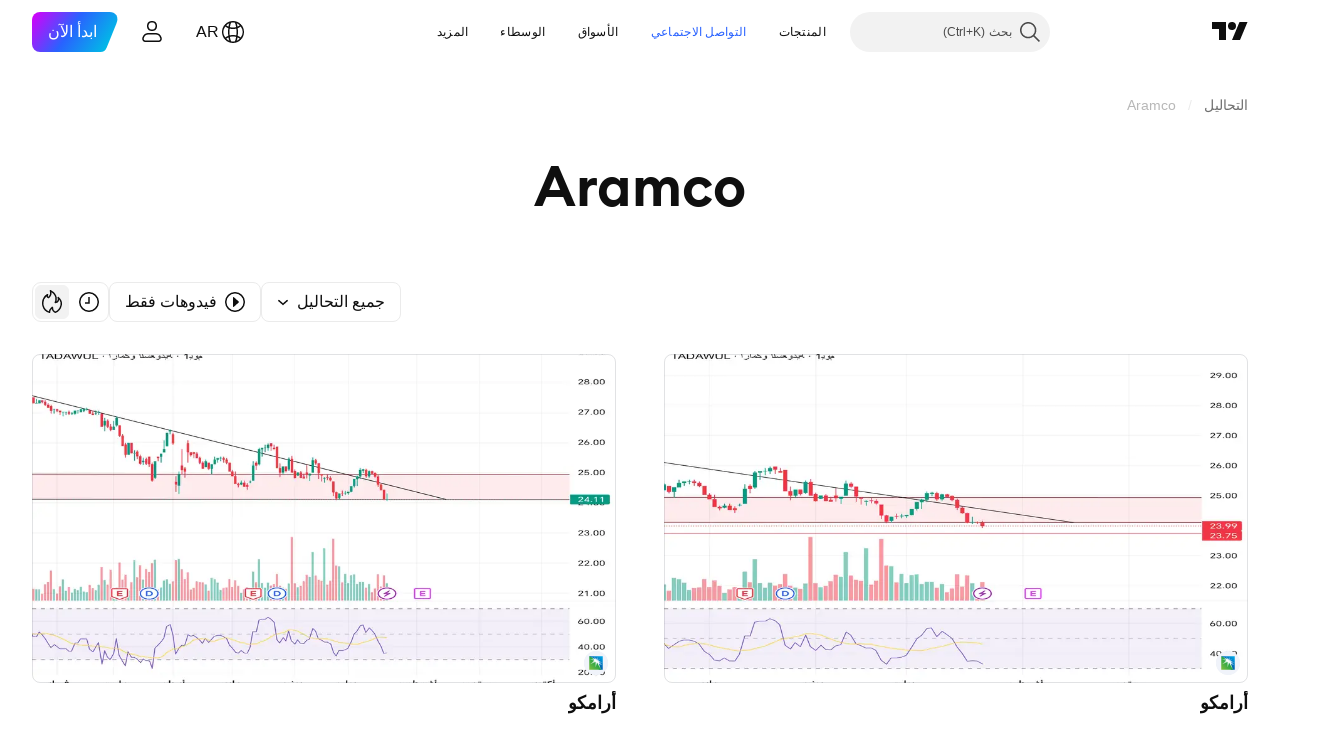

--- FILE ---
content_type: image/svg+xml
request_url: https://s3-symbol-logo.tradingview.com/sector/energy.svg
body_size: 746
content:
<!-- by TradingView --><svg width="18" height="18" fill="none" xmlns="http://www.w3.org/2000/svg"><path fill="#00B8D4" d="M0 0h18v18H0z"/><path fill-rule="evenodd" clip-rule="evenodd" d="M8.903 4.835c-.198.108-.443.336-.709.715a.5.5 0 0 1-.82-.574c.313-.445.664-.808 1.049-1.018.399-.219.86-.282 1.297-.06.41.208.704.619.913 1.129.212.518.363 1.2.447 2.048a.5.5 0 0 1-.995.099c-.08-.794-.215-1.372-.378-1.768-.166-.405-.334-.563-.44-.616-.076-.039-.181-.055-.364.045ZM9.098 13.26c.197-.11.443-.337.709-.716a.5.5 0 1 1 .819.574c-.312.445-.664.808-1.048 1.018-.4.219-.86.282-1.298.06-.41-.208-.703-.619-.912-1.129-.212-.518-.363-1.2-.447-2.048a.5.5 0 0 1 .995-.098c.079.793.215 1.37.378 1.767.165.405.334.563.439.616.076.039.182.055.365-.045Z" fill="#fff"/><path fill-rule="evenodd" clip-rule="evenodd" d="M12.574 6.816c-.193-.115-.514-.21-.976-.245a.5.5 0 0 1 .076-.997c.542.04 1.033.158 1.41.382.392.232.681.596.713 1.086.03.458-.174.92-.506 1.36-.337.446-.847.924-1.534 1.428a.5.5 0 1 1-.592-.805c.642-.473 1.07-.884 1.328-1.226.264-.349.314-.575.306-.692-.005-.086-.045-.185-.225-.29ZM5.426 11.278c.194.115.515.21.977.245a.5.5 0 0 1-.076.998c-.542-.042-1.033-.16-1.41-.383-.392-.232-.681-.596-.713-1.086-.03-.458.174-.92.506-1.36.337-.446.847-.924 1.534-1.428a.5.5 0 0 1 .592.805c-.643.473-1.07.884-1.328 1.226-.264.349-.314.575-.306.692.005.086.045.185.224.29Z" fill="#fff"/><path fill-rule="evenodd" clip-rule="evenodd" d="M12.706 11.052c.004-.225-.072-.551-.27-.97a.5.5 0 0 1 .905-.427c.232.492.373.977.365 1.415-.009.456-.182.887-.592 1.157-.384.252-.886.303-1.433.232-.555-.073-1.222-.28-2-.628a.5.5 0 0 1 .408-.913c.728.325 1.297.494 1.722.55.434.056.655-.012.753-.077.072-.047.138-.13.142-.339ZM5.295 7.042c-.004.225.072.551.269.97a.5.5 0 0 1-.904.427c-.232-.492-.373-.977-.365-1.415.008-.455.182-.887.592-1.157.384-.252.886-.303 1.433-.232.555.073 1.222.28 2 .628a.5.5 0 1 1-.408.913c-.728-.325-1.297-.493-1.722-.55-.434-.056-.655.012-.753.077-.072.047-.138.13-.142.339Z" fill="#fff"/></svg>

--- FILE ---
content_type: image/svg+xml
request_url: https://s3-symbol-logo.tradingview.com/saudi-aramco-base-oil-co.svg
body_size: 1376
content:
<!-- by TradingView --><svg width="18" height="18" viewBox="0 0 18 18" xmlns="http://www.w3.org/2000/svg"><path fill="#181B1E" d="M0 0h18v18H0z"/><path d="m9.32 13.6.77-2.26h.25L9.79 14l-.47-.4ZM7.3 12.69l.4-.47.31.08-.7.92v-.53ZM7.83 13.13l.7-.99.4-.08-.84 1.62-.26-.55ZM8.55 13.54l.7-1.74h.42l-.78 2.1-.34-.36Z" fill="#0060A2"/><path d="m5.55 12.03 3.27-2.52-.06-.23-.3.16-3.07 2 .16.6Z" fill="#0165A8"/><path d="m6.39 12.38 2.98-2.95-.13-.23-3.12 2.6.27.58Z" fill="#0C61A5"/><path d="m4.19 8.24 2.22-.21.32-.19H4.79l-.6.4ZM4.03 9.04l2.57-.51.28-.21-2.38.29-.47.43ZM4 9.91 7.01 9l.23-.32-2.86.68L4 9.9ZM4.34 10.76l3.04-1.37.22-.36-3.04 1.13-.22.6ZM4.84 11.47l3.12-1.92.05-.3-3.08 1.59-.09.63Z" fill="#0165A8"/><path d="m10.15 13.6.5-3.03.24-.2-.16 3.48-.58-.24Z" fill="url(#a)"/><path d="m11.48 13.48-.33-3.83H11l-.07 3.65.55.18Z" fill="url(#b)"/><path d="m11.6 12.9-.5-3.68V7.94l1.09 4.96h-.59Z" fill="url(#c)"/><path d="m12.12 12.33-1.07-4.4v-.15l1.6 4.36-.53.2Z" fill="url(#d)"/><path d="M12.55 11.65 11 7.79l1.94 3.57-.4.29Z" fill="url(#e)"/><path d="M12.74 10.87 11 7.78v-.16l1.32 1.33v.3l.42.53-.16.28.42.53-.26.28Z" fill="url(#f)"/><path d="m7.56 5.28-.41.24 3.94 2.16-3.53-2.4Z" fill="#2D7AAF"/><path d="m7.41 5.81-.33.28 4.01 1.59L7.41 5.8Z" fill="#3382B7"/><path d="m7.36 7.1-.86-.16.37-.2.58.16.07-.13 3.56.9-3.73-.56V7.1Z" fill="#38B4E8"/><path d="m7.23 6.59-.43-.14.25-.13.28.12.06-.1 3.71 1.34L7.22 6.6l.01-.02Z" fill="#0D92D0"/><path d="m6.4 7.46 4.7.23-3.37-.6v.37l-1.07-.25-.25.25Z" fill="#1DA8E4"/><path d="m6.39 8.03 4.72-.34-3.33-.21.3.12.12.19-.19-.1H6.62l-.23.34Z" fill="#019EE1"/><path d="m9.42 8.25 1.7-.56-2.62.14.15.22h.38l.39.2Z" fill="#019EE1"/><path d="m6.54 8.54 2.59-.46-.26-.13-2.1.2-.23.39Z" fill="#019EE1"/><path d="m6.92 9.02 2.58-.8-.06-.14-2.42.5-.1.44Z" fill="#49B9EA"/><path d="m7.38 9.4 3.74-1.68h-.1L7.37 9v.4Z" fill="url(#g)"/><path d="m7.92 9.57 3.17-1.85-3.45 1.47.28.38Z" fill="url(#h)"/><path d="M11.08 8.22V7.7L8.1 9.22l.3.44.3-.2.28.28.28-.28h.35l.2-.3h.34l.43-.59.5-.35Z" fill="url(#i)"/><path d="m7.2 12.56 2.78-3.48-.18-.14-2.96 3.22c.08.26.28.38.37.4Z" fill="url(#j)"/><path d="m8.02 12.6 2.44-3.84h-.29l-2.54 3.47.39.38Z" fill="url(#k)"/><path d="m8.92 12.3 1.92-3.98h-.27l-2.12 3.82.47.17Z" fill="url(#l)"/><path d="m9.73 11.93-.57-.1.95-2.92.96-1.23.14 2.02-.27.17v.6l-.35.19-.16.7h-.38l-.16.4h-.16v.17Z" fill="url(#m)"/><path d="m9.72 4.18 1.38 3.5L9.4 4l.32.18Z" fill="#0165A8"/><path d="m9.21 4.22 1.9 3.46-2.33-3.65.43.19Z" fill="#2474AD"/><path d="m8.77 4.35 2.33 3.33h-.06L8.32 4.24l.45.1Z" fill="#2B7DB5"/><path d="M8.2 4.6h-.44l3.33 3.09-2.9-3.1Z" fill="#2C7CB3"/><path d="m7.8 4.88-.39.15 3.67 2.64-3.27-2.79Z" fill="#3382B8"/><defs><linearGradient id="a" x1="10.52" y1="10.38" x2="10.52" y2="13.85" gradientUnits="userSpaceOnUse"><stop stop-color="#257AB2"/><stop offset="1" stop-color="#0064A7"/></linearGradient><linearGradient id="b" x1="11.2" y1="9.65" x2="11.2" y2="13.48" gradientUnits="userSpaceOnUse"><stop stop-color="#257AB2"/><stop offset="1" stop-color="#0064A7"/></linearGradient><linearGradient id="c" x1="11.11" y1="8.15" x2="13.93" y2="10.53" gradientUnits="userSpaceOnUse"><stop stop-color="#8DAFC5"/><stop offset=".64" stop-color="#0064A7"/></linearGradient><linearGradient id="d" x1="11.06" y1="7.97" x2="13.59" y2="11.36" gradientUnits="userSpaceOnUse"><stop stop-color="#8DAFC5"/><stop offset=".8" stop-color="#0064A7"/></linearGradient><linearGradient id="e" x1="11.02" y1="7.95" x2="12.85" y2="11.47" gradientUnits="userSpaceOnUse"><stop stop-color="#8DAFC5"/><stop offset="1" stop-color="#0064A7"/></linearGradient><linearGradient id="f" x1="11.01" y1="7.75" x2="12.37" y2="10.94" gradientUnits="userSpaceOnUse"><stop stop-color="#8DAFC5"/><stop offset="1" stop-color="#0064A7"/></linearGradient><linearGradient id="g" x1="11.05" y1="7.72" x2="7.45" y2="9.27" gradientUnits="userSpaceOnUse"><stop stop-color="#69BCE4"/><stop offset="1" stop-color="#38B4E8"/></linearGradient><linearGradient id="h" x1="11.03" y1="7.72" x2="7.55" y2="8.97" gradientUnits="userSpaceOnUse"><stop stop-color="#69BCE4"/><stop offset="1" stop-color="#75CAEF"/></linearGradient><linearGradient id="i" x1="11.09" y1="7.7" x2="8.54" y2="9.67" gradientUnits="userSpaceOnUse"><stop stop-color="#E4F5FB"/><stop offset="1" stop-color="#50CBF1"/></linearGradient><linearGradient id="j" x1="9.98" y1="8.94" x2="7.24" y2="12.47" gradientUnits="userSpaceOnUse"><stop stop-color="#A8E3F8"/><stop offset="1" stop-color="#02B3EB"/></linearGradient><linearGradient id="k" x1="10.28" y1="8.6" x2="8.06" y2="12.51" gradientUnits="userSpaceOnUse"><stop stop-color="#D0ECF9"/><stop offset="1" stop-color="#02B1EA"/></linearGradient><linearGradient id="l" x1="10.69" y1="8.15" x2="8.17" y2="11.76" gradientUnits="userSpaceOnUse"><stop stop-color="#D0ECF9"/><stop offset="1" stop-color="#02B1EA"/></linearGradient><linearGradient id="m" x1="11.08" y1="7.5" x2="8.25" y2="10.78" gradientUnits="userSpaceOnUse"><stop offset=".27" stop-color="#D0ECF9"/><stop offset="1" stop-color="#02B1EA"/></linearGradient></defs></svg>

--- FILE ---
content_type: image/svg+xml
request_url: https://s3-symbol-logo.tradingview.com/saudi-arabian-oil.svg
body_size: 288
content:
<!-- by TradingView --><svg xmlns="http://www.w3.org/2000/svg" width="18" height="18"><path fill="#F0F3FA" d="M0 0h18v18H0z"/><path d="M14 14h-2.78C9.02 11.62 4 4 4 4h10v10z" fill="url(#autczr55u)"/><path d="M4 4s3.06.9 5.72 3.78C11.9 10.16 12.69 14 12.69 14H4V4z" fill="url(#butczr55u)"/><path d="M10.1 6.62V4.48l-.86 1.8-1.62-2.1.74 1.81-3.31-1.51 2.84 1.93-3.53-.14 3.26.97-3.26 2.88 4.19-1.9v4.33l1.35-3.8 2.62 5.05-1.44-4.67 2.48 1.63-2.48-2.54 2.62.53-2.99-1.51 1.42-.83-2.03.2z" fill="url(#cutczr55u)"/><defs><linearGradient id="autczr55u" x1="9.55" y1="9.38" x2="14.07" y2="4.06" gradientUnits="userSpaceOnUse"><stop stop-color="#0064B0"/><stop offset="1" stop-color="#00ABEB"/></linearGradient><linearGradient id="butczr55u" x1="11.41" y1="7.31" x2="3.98" y2="13.9" gradientUnits="userSpaceOnUse"><stop stop-color="#029948"/><stop offset="1" stop-color="#7FBF3F"/></linearGradient><linearGradient id="cutczr55u" x1="11.45" y1="4.87" x2="5.91" y2="11.48" gradientUnits="userSpaceOnUse"><stop stop-color="#fff" stop-opacity=".3"/><stop offset=".4" stop-color="#fff"/><stop offset="1" stop-color="#fff" stop-opacity=".3"/></linearGradient></defs></svg>